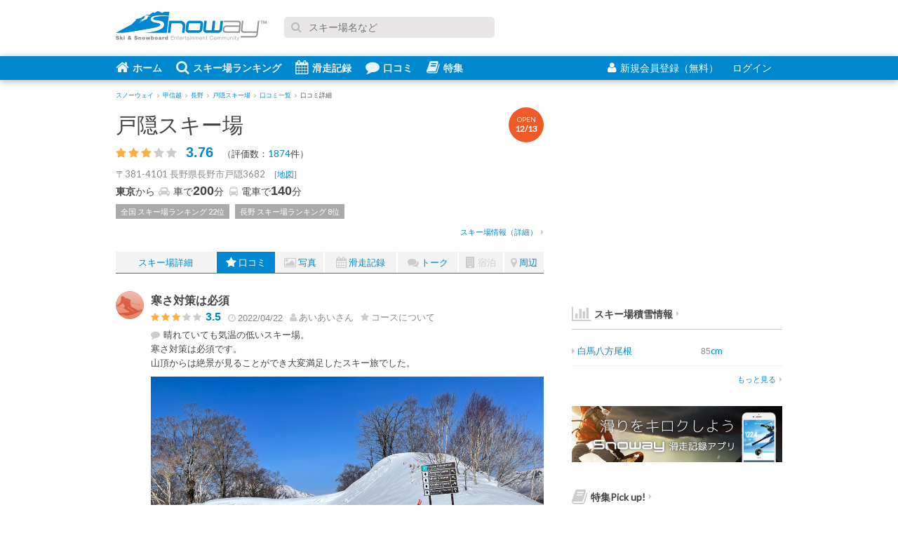

--- FILE ---
content_type: text/html; charset=UTF-8
request_url: https://snoway.jp/gelande/10183/review/8113/
body_size: 6516
content:
<!DOCTYPE html>
<html lang="ja" xmlns:og="https://ogp.me/ns#">
<head>
<meta charset="UTF-8">
<!-- Google tag (gtag.js) -->
<script async src="https://www.googletagmanager.com/gtag/js?id=G-9F6QQGSCLJ"></script>
<script>
  window.dataLayer = window.dataLayer || [];
  function gtag(){dataLayer.push(arguments);}
  gtag('js', new Date());
  gtag('config', 'G-9F6QQGSCLJ');
  gtag('config', 'UA-833105-1');
</script>
<title>「寒さ対策は必須」by あいあいさん - 戸隠スキー場の口コミ - Snoway(スノーウェイ)</title>
<meta name="description" content="戸隠スキー場へのあいあいさんによる口コミ。晴れていても気温の低いスキー場。
寒さ対策は必須です。
山頂からは絶景が見ることができ大変満足したスキー旅でした。
">
<meta name="keywords" content="戸隠スキー場,あいあいさん,口コミ">
<meta name="viewport" content="width=device-width, initial-scale=1,user-scalable=no">
<meta http-equiv="Content-Style-Type" content="text/css">
<meta http-equiv="Content-Script-Type" content="text/javascript">
<meta content='IE=edge,chrome=1' http-equiv='X-UA-Compatible'>
<meta property="fb:app_id" content="139844019081">
<meta property="og:site_name" content="スノーウェイ">
<meta property="og:locale" content="ja_JP">
<meta property="og:title" content="「寒さ対策は必須」by あいあいさん - 戸隠スキー場の口コミ - Snoway(スノーウェイ)">
<meta property="og:description" content="戸隠スキー場へのあいあいさんによる口コミ。晴れていても気温の低いスキー場。
寒さ対策は必須です。
山頂からは絶景が見ることができ大変満足したスキー旅でした。
">
<meta property="og:type" content="article">
<meta property="og:url" content="https://snoway.jp/gelande/10183/review/8113/">
<meta property="og:image" content="https://snoway.jp/img/common/s_logo.png">
<meta name="twitter:card" content="summary_large_image" />
<meta name="twitter:site" content="@snowayjp" />
<link rel="canonical" href="https://snoway.jp/gelande/10183/review/8113/">
<link href="/css/v2/common.css?v=20181202" media="screen" rel="stylesheet" type="text/css">
<link href="/css/v2/gelande.css?v=20181202" media="screen" rel="stylesheet" type="text/css">
<link rel="shortcut icon" href="/favicon.ico">
<link rel="apple-touch-icon" sizes="180×180" href="/img/apple-touch-icon.png">

<script async src="https://pagead2.googlesyndication.com/pagead/js/adsbygoogle.js?client=ca-pub-7399110747853108"
     crossorigin="anonymous"></script>
<script type="text/javascript" src="https://apis.google.com/js/plusone.js"></script>
<script async='async' src='https://www.googletagservices.com/tag/js/gpt.js'></script>
<script>
  var googletag = googletag || {};
  googletag.cmd = googletag.cmd || [];
</script>

<script>
  googletag.cmd.push(function() {
    googletag.defineSlot('/5761041/snoway_all_position1_300x250', [300, 250], 'div-gpt-ad-1474562136329-0').addService(googletag.pubads());
    googletag.defineSlot('/5761041/snoway_all_position2_300x250', [300, 250], 'div-gpt-ad-1606717430742-0').addService(googletag.pubads());
    googletag.defineSlot('/5761041/snoway_all_position3_300x250', [300, 250], 'div-gpt-ad-1606717509324-0').addService(googletag.pubads());
    googletag.defineSlot('/5761041/snoway_all_300x80_pos1', [[300, 60], [300, 80]], 'div-gpt-ad-1474562136329-1').addService(googletag.pubads());
    googletag.defineSlot('/5761041/snoway_all_300x80_pos2', [[300, 60], [300, 80]], 'div-gpt-ad-1474562136329-2').addService(googletag.pubads());
    googletag.pubads().enableSingleRequest();
    googletag.enableServices();
  });
</script>


<script type="text/javascript">
    (function(c,l,a,r,i,t,y){
        c[a]=c[a]||function(){(c[a].q=c[a].q||[]).push(arguments)};
        t=l.createElement(r);t.async=1;t.src="https://www.clarity.ms/tag/"+i;
        y=l.getElementsByTagName(r)[0];y.parentNode.insertBefore(t,y);
    })(window, document, "clarity", "script", "j1gnpfwpft");
</script>

<script type="application/ld+json">
{
  "@context": "https://schema.org",
  "@type": "BreadcrumbList",
  "itemListElement": [
    {
      "@type": "ListItem",
      "position": 1,
      "name": "スノーウェイ",
      "item": "https://snoway.jp/"
    },    {
      "@type": "ListItem",
      "position": 2,
      "name": "甲信越",
      "item": "https://snoway.jp/gelande/koushinetsu/"
    },    {
      "@type": "ListItem",
      "position": 3,
      "name": "長野",
      "item": "https://snoway.jp/gelande/koushinetsu/nagano/"
    },    {
      "@type": "ListItem",
      "position": 4,
      "name": "戸隠スキー場",
      "item": "https://snoway.jp/gelande/10183/"
    },    {
      "@type": "ListItem",
      "position": 5,
      "name": "口コミ一覧",
      "item": "https://snoway.jp/gelande/10183/review/"
    },    {
      "@type": "ListItem",
      "position": 6,
      "name": "口コミ詳細",
      "item": ""
    }    ]
}
</script>
</head>
<body class="page-gelande_each">
<div id="fb-root"></div>
<div id="container">
<header id="header">
  <div class="headerTop">
    <div class="headerLogo"><a href="https://snoway.jp/"><img src="/img/sprite/v2.png" alt="みんなで作るスキー場ガイド Snoway(スノーウェイ)"></a></div>

    <form action='https://www.google.co.jp/search' method='get' class="headerSearch">
      <p class="inputText"><i class="fa fa-search"></i><input maxlength='255' name='q' size='31' type='text' value='' placeholder="スキー場名など"></p>
      <input name='ie' type='hidden' value='UTF-8'>
      <input name='oe' type='hidden' value='Shift_JIS'>
      <input name='hl' type='hidden' value='ja'>
      <input name='domains' type='hidden' value='snoway.jp'>
      <input name='sitesearch' type='hidden' value='snoway.jp'>
    </form>
     
  </div>
  <div class="headerBtm">
    <div class="headerBtmInner">
      <nav id="globalNav">
        <ul>
           
          <li><a href="/"><i class="fa fa-home"></i>ホーム</a></li>     
          <li><a href="/gelande/"><i class="fa fa-search"></i>スキー場ランキング</a></li>        
          <li><a href="/record/"><i class="fa fa-calendar"></i>滑走記録</a></li>
          <li><a href="/review/"><i class="fa fa-comment"></i>口コミ</a></li>
          <li><a href="https://mag.snoway.jp" target="_blank" rel="noopener"><i class="fa fa-book"></i>特集</a></li>
            
        </ul>
      </nav>
            <ul id="headerLogin">
        <li class="join"><a href="/member/login.php"><i class="fa fa-user"></i>新規会員登録（無料）</a></li>
        <li class="login"><a href="/my/login/" rel="nofollow">ログイン<i class="fa fa-signin"></i></a></li>
      </ul>
          </div>
  </div>
</header>

<div class="headerBreadcrumbs">
  <ul class="breadcrumbs">
            <li><a href="/"><span>スノーウェイ</span></a><i class="fa fa-angle-right"></i></li>
                <li><a href="/gelande/koushinetsu/"><span>甲信越</span></a><i class="fa fa-angle-right"></i></li>
                <li><a href="/gelande/koushinetsu/nagano/"><span>長野</span></a><i class="fa fa-angle-right"></i></li>
                <li><a href="/gelande/10183/"><span>戸隠スキー場</span></a><i class="fa fa-angle-right"></i></li>
                <li><a href="/gelande/10183/review/"><span>口コミ一覧</span></a><i class="fa fa-angle-right"></i></li>
                <li><span>口コミ詳細</span></li>
        </ul>
</div>



<div id="content">
  <div id="main">
    <article class="gelandeEach">
              <header>
        <div class="ttl"><a href="/gelande/10183/">戸隠スキー場</a></div></p>
                        <p class="open">OPEN<br><span>12/13</span></p>
                                <div class="point">
                    <i class="fa fa-star"></i>
                    <i class="fa fa-star"></i>
                    <i class="fa fa-star"></i>
                    <i class="fa fa-star disabled"></i>
                    <i class="fa fa-star disabled"></i>
                    <span class="num">3.76</span>
          <span style="margin-left: 10px;">（評価数：<a href="/gelande/10183/#record_data">1874</a>件）</span>
        </div>
        
                <p class="address">〒381-4101  長野県長野市戸隠3682 <span>[<a href="/gelande/10183/map/">地図</a>]</span></p>
        <p class="access"><b>東京</b>から<i class="fa fa-car"></i>車で<span class="num">200</span>分 <i class="fa fa-bus"></i>電車で<span class="num">140</span>分</p>
                <ul class="rank">
          <li><a href="/gelande/">全国 スキー場ランキング 22位</a></li>          <li><a href="/gelande/koushinetsu/nagano/">長野 スキー場ランキング 8位</a></li>
        </ul>
               <p class="linkMore"><a href="/gelande/10183/#ski_info">スキー場情報（詳細）<i class="fa fa-caret-right "></i></a></p>
       

              </header>

      <nav>
        <ul>
          <li class="top"><a href="/gelande/10183/">スキー場詳細</a></li>
          
          <li class="selected"><a href="/gelande/10183/review/"><i class="fa fa-star"></i>口コミ</a></li>
          <li><a href="/gelande/10183/photo/"><i class="fa fa-photo"></i>写真</a></li>
          <li><a href="/gelande/10183/record/"><i class="fa fa-calendar"></i>滑走記録</a></li>
          <li><a href="/gelande/10183/talk/"><i class="fa fa-comments"></i>トーク</a></li>
          <li><a><i class="fa fa-building"></i>宿泊</a></li>
          <li><a href="/gelande/10183/map/"><i class="fa fa-map-marker"></i>周辺</a></li>
        </ul>
      </nav>


      <section class="section" itemscope itemtype="http://data-vocabulary.org/Review">
        <div class="gelandeReviewEach">
            <p class="thumbnail"><a href="/snower/48925/" style="background-image:url(/img/common/snower_dammy.gif);"></a></p>
            <div class="body">
              <h1 class="title" itemprop="summary">寒さ対策は必須</h1>
              <div class="pointWrap">
                <div class="point">
                                    <i class="fa fa-star"></i>
                                    <i class="fa fa-star"></i>
                                    <i class="fa fa-star"></i>
                                    <i class="fa fa-star disabled"></i>
                                    <i class="fa fa-star disabled"></i>
                                    <span class="num" itemprop="rating" itemscope itemtype="http://data-vocabulary.org/Rating"><meta itemprop="best" content="5"><span itemprop="value">3.5</span></span>
                </div>
                <p class="date"><meta itemprop="dtreviewed" content="2022-04-22"><i class="fa fa-clock-o"></i>2022/04/22</p>
                <p class="snower"><a href="/snower/48925/"><i class="fa fa-user"></i><span itemprop="reviewer">あいあい</span>さん</a></p>
                                <p class="kind"><i class="fa fa-star"></i>コースについて</p>
                              </div>
              <p class="review"><i class="fa fa-comment"></i><span itemprop="description">晴れていても気温の低いスキー場。<br />
寒さ対策は必須です。<br />
山頂からは絶景が見ることができ大変満足したスキー旅でした。<br />
</span></p>
                            <p style="padding-top: 10px;"><img src="https://static.snoway.jp/r/48925/f0de74e5b8aa91146f52c92520a88e84a8afb7ce.jpg" alt="" style="max-width: 100%"></p>
                          </div>
        </div>

<ul class="pager">
  <li class="previous"><a href="/gelande/10183/review/8123/" title="アクセスも良い"><i class="fa fa-caret-left"></i>前の口コミへ</a></li>
  <li class="next"><a href="/gelande/10183/review/8105/" title="初心者でも楽しめる">次の口コミへ<i class="fa fa-caret-right"></i></a></li>
</ul>
      </section>

            <aside class="section gelandeReview01">
        <h2 class="commonTtl"><i class="fa fa-comment"></i>最新の口コミと評価</h2>
        <ul class="commonList">
                    <li>
            <a href="/gelande/10183/review/14174/"><span class="icoUserS" style="background-image:url(https://static.snoway.jp/user/07/35/73534_crop240x240.jpg?w=120&h=120&auto=compress,format);"></span>雪不足によるブッシュあり</a>
            <div class="point">
              <i class="fa fa-star"></i><i class="fa fa-star"></i><i class="fa fa-star"></i><i class="fa fa-star"></i><i class="fa fa-star disabled"></i><span class="num">4</span>
            </div>
          </li>
                    <li>
            <a href="/gelande/10183/review/14161/"><span class="icoUserS" style="background-image:url(/img/common/snower_dammy.gif);"></span>雪不足</a>
            <div class="point">
              <i class="fa fa-star"></i><i class="fa fa-star"></i><i class="fa fa-star"></i><i class="fa fa-star"></i><i class="fa fa-star disabled"></i><span class="num">4</span>
            </div>
          </li>
                    <li>
            <a href="/gelande/10183/review/13937/"><span class="icoUserS" style="background-image:url(/img/common/snower_dammy.gif);"></span>3/19</a>
            <div class="point">
              <i class="fa fa-star"></i><i class="fa fa-star"></i><i class="fa fa-star"></i><i class="fa fa-star"></i><i class="fa fa-star"></i><span class="num">5</span>
            </div>
          </li>
                    <li>
            <a href="/gelande/10183/review/13574/"><span class="icoUserS" style="background-image:url(/img/common/snower_dammy.gif);"></span>バーン</a>
            <div class="point">
              <i class="fa fa-star"></i><i class="fa fa-star"></i><i class="fa fa-star"></i><i class="fa fa-star"></i><i class="fa fa-star disabled"></i><span class="num">4</span>
            </div>
          </li>
                    <li>
            <a href="/gelande/10183/review/13470/"><span class="icoUserS" style="background-image:url(/img/common/snower_dammy.gif);"></span>多様なコース</a>
            <div class="point">
              <i class="fa fa-star"></i><i class="fa fa-star"></i><i class="fa fa-star"></i><i class="fa fa-star"></i><i class="fa fa-star"></i><span class="num">5</span>
            </div>
          </li>
                  </ul>
      </aside>
          </article>

        <aside class="footerAds">
      <div class="footerAdsL">
<!-- /5761041/snoway_all_position2_300x250 -->
<div id='div-gpt-ad-1606717430742-0' style='width: 300px; height: 250px;'>
  <script>
    googletag.cmd.push(function() { googletag.display('div-gpt-ad-1606717430742-0'); });
  </script>
</div>

 
      </div>
      <div class="footerAdsR">
      <!-- SNOWAY記事下300x250_2 -->
<script async src="https://pagead2.googlesyndication.com/pagead/js/adsbygoogle.js"></script>
<ins class="adsbygoogle"
     style="display:inline-block;width:300px;height:250px"
     data-ad-client="ca-pub-7399110747853108"
     data-ad-slot="4919314800"></ins>
<script>
     (adsbygoogle = window.adsbygoogle || []).push({});
</script>
      </div>
    </aside>


  </div><!-- /#main -->

    <div id="sub">
    
    <aside class="section">
<!-- /5761041/snoway_all_position1_300x250 -->
<div id='div-gpt-ad-1474562136329-0' style='height:250px; width:300px;'>
<script>
googletag.cmd.push(function() { googletag.display('div-gpt-ad-1474562136329-0'); });
</script>
</div>
    </aside>

   
    
        <section class="section">
      <h3 class="subTtl01"><a href="/snowfall/"><i class="fa fa-bar-chart"></i>スキー場積雪情報</a><i class="fa fa-caret-right"></i></h3>
      <ul class="subList01 subSnowConditions">
		        <li>
          <a href="/gelande/10004/">
            <dl>
              <dt><i class="fa fa-caret-right"></i>白馬八方尾根</dt>
              <dd class="depth"><span class="num">85</span>cm</dd>
              <dd class="condition"></dd>
            </dl>
          </a>
        </li>
              </ul>
      <p class="linkMore"><a href="/snowfall/">もっと見る<i class="fa fa-caret-right"></i></a></p>
    </section>
        
<aside class="section">
<a target="_blank" href="https://snoway.jp/lp/record/" onclick="_gaq.push(['_trackEvent','feature','rusutsu','topic7']);">
    <img src="/img/v2/ad/snoway_300x80_04.png" alt="Snoway滑走記録アプリ" width="300" height="80"></a>
 </aside>




     <section class="section">
       <h3 class="subTtl01">
          <a href="https://mag.snoway.jp"><i class="fa fa-book"></i>特集Pick up!<i class="fa fa-caret-right"></i></a></h3>
        <ul class="subList02">
         <li>
          <a href="https://mag.snoway.jp/early-open-snowresort/">
           <p class="thumb"><img src="/img/feature/s/early_open_120x60.jpg" alt="早期オープンのスキー場" width="120" height="60"></p>
           <p class="ttl">オープンが早いスキー場【2025-2026】</p>
          </a>
         </li>
         <li>
          <a href="https://mag.snoway.jp/all_in_one_ski_bag/">
           <p class="thumb"><img src="/img/feature/s/allinone.jpg" alt="オールインワンスキーバッグ" width="120" height="60"></p>
           <p class="ttl">オールインワンスキーバッグのおすすめ【7選】</p>
          </a>
         </li>   
         <li>
          <a href="https://mag.snoway.jp/inawashiro/">
           <p class="thumb"><img src="/img/feature/s/inawashiro_120x60.jpg" alt="猪苗代スキー場" width="120" height="60"></p>
           <p class="ttl">猪苗代スキー場はリフト1日券が平日無料！土日祝半額！</p>
          </a>
         </li>          
         <li>
          <a href="https://mag.snoway.jp/ski-sb-packing/">
           <p class="thumb"><img src="/img/feature/s/ski_goods.jpg" alt="スキーの持ち物" width="120" height="60"></p>
           <p class="ttl">スキーやスノーボードの持ち物リスト</p>
          </a>
         </li>   



          </ul>
     </section>





    <aside class="section">
<!-- /5761041/snoway_all_position2_300x250 -->
<div id='div-gpt-ad-1606717430742-0' style='width: 300px; height: 250px;'>
  <script>
    googletag.cmd.push(function() { googletag.display('div-gpt-ad-1606717430742-0'); });
  </script>
</div>
    </aside>



  </div><!-- /#sub -->




</div><!-- /#content -->




<footer id="footer">
  <div class="footerInner">
    <div class="footerCol footerCol1">
      <div class="logo"><a href="https://snoway.jp"><img src="/img/sprite/v2.png" alt="スノーウェイ"></a></div>
      <p class="copy">Snoway（スノーウェイ）はスキーヤー・スノーボーダーのみんなで作るスキー場ガイド</p>
      <ul class="externalMedia">
        <li><a target="_blank" href="https://twitter.com/snowayjp"><i class="fa fa-twitter-sign"></i>スノーウェイ 公式Twitter</a></li>
        <li><a target="_blank" href="https://www.facebook.com/snowayjp"><i class="fa fa-facebook-sign"></i>Facebookページ</a></li>
      </ul>
      <small class="copyright">&copy; snoway.jp </small>
    </div>
    <div class="footerCol footerCol2">
      <section class="section">
        <h4 class="footerTtl"><a href="/gelande/"><i class="fa fa-caret-right"></i>スキー場ランキング</a></h4>
        <ul class="footerList">
          <li>
            <ul class="footerListF">
              <li><a href="/gelande/hokkaido/hokkaido/">北海道</a></li>
              <li><a href="/gelande/tohoku/">東北</a></li>
              <li><a href="/gelande/kanto/">関東</a></li>
              <li><a href="/gelande/koushinetsu/">甲信越</a></li>
              <li><a href="/gelande/toukai/">東海</a></li>
              <li><a href="/gelande/hokuriku/">北陸</a></li>
              <li><a href="/gelande/kinki/">近畿</a></li>
              <li><a href="/gelande/chugoku/">中国地方</a></li>
              <li><a href="/gelande/shikoku/">四国</a></li>
              <li><a href="/gelande/kyushu/">九州</a></li>
            </ul>
          </li>
           <li><a href="/snowfall/"><i class="fa fa-caret-right"></i>積雪情報</a></li>
          <li><a href="/gelande/open/"><i class="fa fa-caret-right"></i>スキー場オープン情報</a></li>
                  </ul>
      </section>
      <section class="section">
        <h4 class="footerTtl"><a href="/news/"><i class="fa fa-caret-right"></i>ニュース</a></h4>
        <ul class="footerList">
          <li><a href="/news/category/1/"><i class="fa fa-caret-right"></i>スキー場に関するニュース</a></li>
        </ul>
      </section>

    </div>
    <div class="footerCol footerCol3">
      <section class="section">
         <h4 class="footerTtl"><a href="/record/"><i class="fa fa-caret-right"></i>滑走記録</a></h4>
                <ul class="footerList">
          <li><a href="/lp/record/"><i class="fa fa-caret-right"></i>Snoway滑走記録アプリ</a></li>
        </ul>    
      </section> 
       <section class="section"> 
          <h4 class="footerTtl"><a href="/review/"><i class="fa fa-caret-right"></i>スキー場口コミ一覧</a></h4>
      </section> 
       <section class="section">
           <h4 class="footerTtl"><i class="fa fa-caret-right"></i>特集</h4>
        <ul class="footerList">
          <li><a href="https://mag.snoway.jp" target="_blank" rel="noopener"><i class="fa fa-caret-right"></i>スノーウェイマガジン</a></li>
        </ul>
      </section>
    </div>
    <div class="footerCol footerCol4">
      <section class="section">
        <ul class="footerList">
          <li><a href="/st/company/"><i class="fa fa-caret-right"></i>会社概要</a></li>
          <li><a href="/st/company/#ranking_guide"><i class="fa fa-caret-right"></i>口コミ・ランキングについて</a></li>
          <li><a href="/st/contract/"><i class="fa fa-caret-right"></i>利用規約</a></li>
          <li><a href="/st/privacy/"><i class="fa fa-caret-right"></i>プライバシーポリシー</a></li>
           
          <li><a href="/st/sitemap/"><i class="fa fa-caret-right"></i>サイトマップ</a></li>
          <li><a href="https://snoway.co.jp/service/media/" target="_blank"><i class="fa fa-caret-right"></i>広告掲載</a></li>
          <li><a href="/st/ad/"><i class="fa fa-caret-right"></i>よくある質問</a></li>
        </ul>
      </section>
    </div>
  </div>
</footer>

</div><!-- /#container -->

<script src="/js/dist/v2/common.js"></script>
<script src="/js/dist/v2/gelande/common.js"></script>
</body>
</html>


--- FILE ---
content_type: text/html; charset=utf-8
request_url: https://www.google.com/recaptcha/api2/aframe
body_size: 257
content:
<!DOCTYPE HTML><html><head><meta http-equiv="content-type" content="text/html; charset=UTF-8"></head><body><script nonce="H-mgxrcNYqh89bnPA7R4RA">/** Anti-fraud and anti-abuse applications only. See google.com/recaptcha */ try{var clients={'sodar':'https://pagead2.googlesyndication.com/pagead/sodar?'};window.addEventListener("message",function(a){try{if(a.source===window.parent){var b=JSON.parse(a.data);var c=clients[b['id']];if(c){var d=document.createElement('img');d.src=c+b['params']+'&rc='+(localStorage.getItem("rc::a")?sessionStorage.getItem("rc::b"):"");window.document.body.appendChild(d);sessionStorage.setItem("rc::e",parseInt(sessionStorage.getItem("rc::e")||0)+1);localStorage.setItem("rc::h",'1768969723012');}}}catch(b){}});window.parent.postMessage("_grecaptcha_ready", "*");}catch(b){}</script></body></html>

--- FILE ---
content_type: text/css
request_url: https://snoway.jp/css/v2/gelande.css?v=20181202
body_size: 3633
content:
.gelandeReview>li .thumbnail a,.gelandeReviewEach .thumbnail a,.gelandeRecord li .thumbnail a,.gelandeList01 .thumbnail a,.gelandeList01 .review .userThumbnail a{display:block;background-position:50% 50%;background-repeat:no-repeat;-moz-background-size:cover;-o-background-size:cover;-webkit-background-size:cover;background-size:cover}.gelandeEach header .social li{display:inline-block;vertical-align:middle;*vertical-align:auto;*zoom:1;*display:inline;vertical-align:top}.gelandeEach header .social li.tw iframe{width:100px !important}.gelandeFacility01 .wrap .grapf table,.gelandeFacility02 .wrap .data table,.gelandeFacility03 .wrap>.right table{width:100%}.gelandeFacility01 .wrap .grapf table td,.gelandeFacility02 .wrap .data table td,.gelandeFacility03 .wrap>.right table td{padding:5px 10px;white-space:nowrap;color:#fff}.gelandeFacility01 .wrap .grapf table td.cell1,.gelandeFacility02 .wrap .data table td.cell1,.gelandeFacility03 .wrap>.right table td.cell1{background:#658cdb}.gelandeFacility01 .wrap .grapf table td.cell2,.gelandeFacility02 .wrap .data table td.cell2,.gelandeFacility03 .wrap>.right table td.cell2{background:#8fc2f1}.gelandeFacility01 .wrap .grapf table td.cell3,.gelandeFacility02 .wrap .data table td.cell3,.gelandeFacility03 .wrap>.right table td.cell3{background:#aaa}.gelandeEach header{position:relative;margin-bottom:20px}.gelandeEach header h1,.gelandeEach header .ttl a{font-size:30px;padding-right:60px;color:#444}.gelandeEach header .open{background:#f05a28;width:50px;height:40px;color:#fff;-moz-border-radius:25px;-webkit-border-radius:25px;border-radius:25px;font-size:10px;text-align:center;line-height:14px;padding-top:10px;position:absolute;right:0;top:0}.gelandeEach header .open span{font-weight:bold;font-size:12px}.gelandeEach header .cautionNo{color:#f05a28;position:absolute;right:0;top:45px;font-size:11px}.gelandeEach header .caution{color:#f05a28;font-size:10px;display:block;margin-top:5px}.gelandeEach header .point i{font-size:16px}.gelandeEach header .point .num{font-size:20px;margin-left:10px;font-weight:bold;color:#0088ce}.gelandeEach header .address{color:#888;margin-top:5px}.gelandeEach header .address span{font-size:12px;margin-left:10px}.gelandeEach header .access{font-size:14px;color:#444}.gelandeEach header .access b{font-weight:bold}.gelandeEach header .access i{color:#ccc;margin:0 5px}.gelandeEach header .access span{font-size:18px;font-weight:bold}.gelandeEach header .social{margin-top:15px}.gelandeEach header .rank{margin-top:5px}.gelandeEach header .rank li{display:inline-block;margin-right:5px}.gelandeEach header .rank a{background:#aaa;color:#fff;padding:2px 7px;font-size:11px;display:inline-block}.gelandeEach nav{margin-bottom:25px}.gelandeEach nav ul{display:table;width:100%;border-bottom:1px solid #0088d0}.gelandeEach nav ul li{display:table-cell}.gelandeEach nav ul li a{height:30px;line-height:30px;display:block;white-space:nowrap;margin-right:2px;text-align:center;background:#f3f3f3}.gelandeEach nav ul li a:not([href]){color:#ccc}.gelandeEach nav ul li a i{color:#ccc;margin-right:3px;font-size:16px;position:relative;top:1px}.gelandeEach nav ul li.top a{padding:0 10px}.gelandeEach nav ul li:last-child a{margin-right:0}.gelandeEach nav ul li.selected a{background:#0088d0;color:#fff}.gelandeEach nav ul li.selected a i{color:#fff}.gelandeConditions .update{margin-bottom:10px;text-align:right;color:#8f8f8f;font-size:11px;position:absolute;right:0;top:6px}.gelandeConditions .conditions{display:table;width:100%;margin-bottom:10px}.gelandeConditions .conditions li{display:table-cell;width:50%}.gelandeConditions .conditions li .fa-caret-right{margin-right:3px}.gelandeConditions .conditions li b{font-weight:bold;font-size:20px}.gelandeConditions .conditions li span{color:#ee4037}.gelandeConditions .livecamera .fa-video-camera{margin-right:3px}.gelandeConditions .livecamera .fa-external-link{margin-left:3px;font-size:9px}.gelandePhoto01 .linkMore{margin-top:-5px}.gelandeReview01 .commonList li{position:relative;white-space:nowrap;overflow:hidden;-ms-text-overflow:ellipsis;-o-text-overflow:ellipsis;text-overflow:ellipsis;padding-right:100px}.gelandeReview01 .commonList li i{margin:0 2px 0 0}.gelandeReview01 .commonList li .point{position:absolute;right:0;top:3px}.gelandeReview01 .commonList li .point .num{margin-left:3px;font-weight:bold;color:#0088ce}.gelandeRecord01 .commonList li{white-space:nowrap;overflow:hidden;-ms-text-overflow:ellipsis;-o-text-overflow:ellipsis;text-overflow:ellipsis}.gelandeRecord01 .commonList li i{margin:0 2px 0 0}.gelandeRecord01 .commonList li .date{font-size:15px;font-weight:bold;margin-right:10px}.gelandeFacility01 .wrap{overflow:hidden;*zoom:1}.gelandeFacility01 .wrap .data{float:left;width:300px}.gelandeFacility01 .wrap .open,.gelandeFacility01 .wrap .lift{float:right;width:290px}.gelandeFacility01 .wrap .open{border-bottom:1px solid #eee;margin-bottom:20px;padding-bottom:10px}.gelandeFacility01 .wrap .lift{border-bottom:1px solid #eee;padding-bottom:10px}.gelandeFacility01 .wrap h3{font-weight:bold;color:#888;margin-bottom:2px}.gelandeFacility01 .wrap h3 a{color:#888}.gelandeFacility01 .wrap h3 a i{margin-left:5px}.gelandeFacility01 .wrap .grapf{border-bottom:1px solid #eee;margin-bottom:5px;padding-bottom:10px}.gelandeFacility02 .wrap{overflow:hidden;*zoom:1}.gelandeFacility02 .wrap .data{float:left;width:300px}.gelandeFacility02 .wrap .data .grapf:first-child{margin-bottom:10px}.gelandeFacility02 .wrap .data .grapf .ttl{font-weight:bold;color:#888}.gelandeFacility02 .wrap .mountain{float:right;width:290px}.gelandeFacility03 .wrap{overflow:hidden;*zoom:1;margin-bottom:20px;padding:10px;border:1px solid #eee;background:#efefef;-moz-border-radius:5px;-webkit-border-radius:5px;border-radius:5px}.gelandeFacility03 .wrap>.left{float:left;width:200px}.gelandeFacility03 .wrap>.right{float:right;width:360px}.gelandeFacility03 .wrap>.right .grapf:first-child{margin-bottom:10px}.gelandeFacility03 .wrap>.right .grapf .ttl{font-weight:bold;color:#888}.gelandeFacility03 .wrap .num{font-size:16px;font-weight:bold;margin:0 2px}.gelandeFacility03 .wrap .satisfactionGraph{width:100%;border-collapse:collapse}.gelandeFacility03 .wrap .satisfactionGraph th,.gelandeFacility03 .wrap .satisfactionGraph td{padding:2px 3px}.gelandeFacility03 .wrap .satisfactionGraph .satisfaction,.gelandeFacility03 .wrap .satisfactionGraph .ratio{white-space:nowrap;width:1%}.gelandeFacility03 .wrap .satisfactionGraph .ratio{text-align:right}.gelandeFacility03 .wrap .satisfactionGraph .graph>.bar{background:#ccc}.gelandeFacility03 .wrap .satisfactionGraph .graph>.bar>div{background:#0088d0;height:20px}.gelandeFacility03 .wrap .satisfactionGraph .point i{font-size:16px}.gelandeFacility03 .wrap .satisfactionGraph .point .num{color:#0088ce;margin-left:5px}.gelandeFacility03 .wrap .satisfactionGraph .allSatisfaction th{font-weight:bold}.gelandeHotel01 .photoList>li:nth-child(4n){margin-right:15px}.gelandeHotel01 .hotelSlide{position:relative;margin-left:15px}.gelandeHotel01 .hotelSlide .viewport{width:775px;overflow:hidden;margin:0 auto;-webkit-transform:translateZ(0)}.gelandeHotel01 .hotelSlide .flipsnap{overflow:hidden;*zoom:1}.gelandeHotel01 .hotelSlide .hotelPager li{position:absolute;font-size:24px;top:34px;cursor:pointer}.gelandeHotel01 .hotelSlide .hotelPager li.prev{left:20px}.gelandeHotel01 .hotelSlide .hotelPager li.next{right:35px}.gelandeHotel01 .hotelSlide .hotelPager li i{color:#ccc}.gelandeHotel01 .hotelSlide .hotelPager li .disabled i{color:#eee}.gelandeLift .update{margin-bottom:10px;text-align:right;color:#8f8f8f;font-size:11px;position:absolute;right:0;top:6px}.gelandeLift .caution{font-size:12px;margin-top:15px}.gelandePark th,.gelandePark td{text-align:center}.gelandePark th{font-size:11px}.gelandeReview>li .thumbnail,.gelandeReviewEach .thumbnail{position:absolute;top:0;left:0}.gelandeReview>li .thumbnail a,.gelandeReviewEach .thumbnail a{width:40px;height:40px;-moz-border-radius:20px;-webkit-border-radius:20px;border-radius:20px}.gelandeReview>li .body,.gelandeReviewEach .body{margin-left:50px}.gelandeReview>li .title,.gelandeReviewEach .title{font-size:16px;font-weight:bold}.gelandeReview>li .title span,.gelandeReviewEach .title span{font-weight:normal;font-size:13px}.gelandeReview>li .lead,.gelandeReviewEach .lead{font-weight:bold;margin-bottom:5px}.gelandeReview>li .lead i,.gelandeReviewEach .lead i{color:#ccc;margin-right:5px}.gelandeReview>li .pointWrap,.gelandeReviewEach .pointWrap{overflow:hidden;*zoom:1;margin-bottom:3px;line-height:24px}.gelandeReview>li .pointWrap .snower,.gelandeReviewEach .pointWrap .snower,.gelandeReview>li .pointWrap .point,.gelandeReviewEach .pointWrap .point,.gelandeReview>li .pointWrap .date,.gelandeReviewEach .pointWrap .date{float:left;margin-right:10px}.gelandeReview>li .pointWrap .snower,.gelandeReviewEach .pointWrap .snower,.gelandeReview>li .pointWrap .date,.gelandeReview>li .pointWrap .kind,.gelandeReviewEach .pointWrap .date,.gelandeReviewEach .pointWrap .kind{color:#888}.gelandeReview>li .pointWrap .snower a,.gelandeReviewEach .pointWrap .snower a,.gelandeReview>li .pointWrap .date a,.gelandeReviewEach .pointWrap .date a{color:#888}.gelandeReview>li .pointWrap .snower i,.gelandeReviewEach .pointWrap .snower i,.gelandeReview>li .pointWrap .date i,.gelandeReview>li .pointWrap .kind i,.gelandeReviewEach .pointWrap .date i,.gelandeReviewEach .pointWrap .kind i{margin-right:3px;color:#ccc}.gelandeReview>li .pointWrap .date,.gelandeReviewEach .pointWrap .date{position:relative;top:2px}.gelandeReview>li .pointWrap .point .num,.gelandeReviewEach .pointWrap .point .num{margin-left:3px;font-weight:bold;color:#0088ce;font-size:16px}.gelandeReview>li .review i,.gelandeReviewEach .review i{color:#ccc;margin-right:5px}.gelandeReview>li{border-bottom:1px dotted #eee;padding-bottom:10px;margin-bottom:10px;position:relative}.gelandeReview .btn{overflow:hidden;*zoom:1;margin-top:10px}.gelandeReview .btn li{float:left;margin-right:10px}.gelandeReviewEach{position:relative}.gelandeRecord li{overflow:hidden;*zoom:1;margin-bottom:10px;padding-bottom:10px;border-bottom:1px dotted #eee}.gelandeRecord li .thumbnail{float:left;width:140px;margin-right:15px}.gelandeRecord li .thumbnail a{width:140px;height:105px;-moz-border-radius:4px;-webkit-border-radius:4px;border-radius:4px}.gelandeRecord li .ttl{font-size:16px;font-weight:bold;margin-bottom:5px}.gelandeRecord li .snower{margin-bottom:5px}.gelandeRecord li .snower i{color:#ccc;margin-right:3px}.gelandeTalk01 ul li{position:relative;padding-right:100px}.gelandeTalk01 ul li .res{position:absolute;right:0;top:5px}.gelandeTalk01 ul li .res .num{font-weight:bold}.gelandeTalk01 ul li i{font-size:16px}#gmap{width:610px;height:610px}#gmap .mapBox .subtitle{font-size:9px;color:#999}#gmap .mapBox .title{font-size:14px;font-weight:bold}#gmap .mapBox .distance{font-size:11px}#gmap .mapBox .distance span{color:#f05a25}#gmap .mapBox .distance span .num{font-size:13px;font-weight:bold}#gmap .mapBox .thumb{margin-top:5px}#gmap .mapBox .thumb img{vertical-align:middle;width:200px}#gmap .mapBox .more{margin-top:10px;font-size:10px}#gmap .mapBox .more i{margin-right:5px}.snowfallSec{margin-bottom:30px;margin-top:-34px;padding-top:34px}.snowfallSec .snawfallTtl{position:relative}.snowfallSec .snawfallTtl h2{font-size:14px;font-weight:bold;margin-bottom:5px}.snowfallSec .snawfallTtl h2 i{margin-right:5px}.snowfallSec .snawfallTtl .update{position:absolute;right:0;top:0;color:#8f8f8f;font-size:11px}.snowfallSec table{width:100%}.snowfallSec table .fall02,.snowfallSec table .fall03{width:80px}.snowfallSec table .fall04{width:60px}.snowfallSec table .fall05{width:100px}.gelandeList01>li{overflow:hidden;*zoom:1;border-bottom:1px solid #eee;padding-bottom:10px;margin-bottom:10px}.gelandeList01 .body{float:right;width:555px;margin-top:-5px}.gelandeList01 .thumbnail{float:left;width:150px;position:relative}.gelandeList01 .thumbnail a{width:150px;height:150px;-moz-border-radius:4px;-webkit-border-radius:4px;border-radius:4px}.gelandeList01 .thumbnail .rank{position:absolute;left:0;top:0;-moz-border-radius:4px 0 0 0;-webkit-border-radius:4px;border-radius:4px 0 0 0;background:#0088ce;color:#fff;display:block;width:30px;height:30px;text-align:center;font-size:18px;line-height:30px;font-weight:bold}.gelandeList01 .thumbnail .rank.rank1{background:#fe3e27}.gelandeList01 .thumbnail .rank.rank2{background:#ff7e00}.gelandeList01 .thumbnail .rank.rank3{background:#ffb800}.gelandeList01 .titleWrap .title{font-size:20px;font-weight:bold;display:inline}.gelandeList01 .titleWrap span{font-size:12px;font-weight:normal;margin-left:10px}.gelandeList01 .point{margin-top:-5px}.gelandeList01 .point .num{margin-left:3px;font-weight:bold;color:#0088ce;font-size:16px}.gelandeList01 .description{color:#999}.gelandeList01 .meta{overflow:hidden;*zoom:1;margin-top:5px}.gelandeList01 .meta li{float:left;margin-right:10px;white-space:nowrap;line-height:20px}.gelandeList01 .meta li b{font-weight:bold;font-size:16px}.gelandeList01 .meta li i{color:#ccc;margin-right:3px}.gelandeList01 .facility{overflow:hidden;*zoom:1;margin-top:5px}.gelandeList01 .facility li{float:left;margin-right:5px}.gelandeList01 .facility li span{-moz-border-radius:3px;-webkit-border-radius:3px;border-radius:3px;padding:1px 5px;color:#fff;background:#ddd}.gelandeList01 .facility li.selected span{background:#0088ce}.gelandeList01 .review{margin-top:10px;border:1px solid #eee;-moz-border-radius:4px;-webkit-border-radius:4px;border-radius:4px;padding:10px;overflow:hidden;*zoom:1;background:#eee}.gelandeList01 .review .userThumbnail{width:40px;float:left}.gelandeList01 .review .userThumbnail a{width:40px;height:40px;-moz-border-radius:20px;-webkit-border-radius:20px;border-radius:20px}.gelandeList01 .review .reviewBody{margin-left:50px}.gelandeList01 .review .reviewTitle{font-size:14px;font-weight:bold}.gelandeList01 .review .reviewTitle a i{color:#ccc;margin-right:5px}.gelandeList01 .review .reviewText{/* white-space:nowrap; */overflow:hidden;-ms-text-overflow:ellipsis;-o-text-overflow:ellipsis;text-overflow:ellipsis;margin-bottom:2px;color:#444}.gelandeList01 .review .reviewMeta{overflow:hidden;*zoom:1}.gelandeList01 .review .reviewMeta li{margin-right:10px;float:left;color:#888}.gelandeList01 .review .reviewMeta li>i,.gelandeList01 .review .reviewMeta li>a>i{color:#ccc;margin-right:5px}.gelandeList01 .review .reviewMeta li a{color:#888}.gelandeList01 .review .reviewMeta li .point{position:relative;top:1px}.gelandeNarrow01{padding:10px;background:#eee;margin-bottom:10px}.gelandeNarrow01 dl{overflow:hidden;*zoom:1}.gelandeNarrow01 dt,.gelandeNarrow01 dd{float:left;white-space:nowrap;margin-right:10px}.gelandeNarrow01 dt i,.gelandeNarrow01 dd i{color:#ccc;margin-left:3px;font-size:16px;cursor:pointer}.gelandeSort01{margin-bottom:20px}.gelandeSort01 dl{overflow:hidden;*zoom:1}.gelandeSort01 dt,.gelandeSort01 dd{float:left;white-space:nowrap;margin-right:10px}.gelandeSort01 .selected a{font-weight:bold;color:#444}.gelandeListCount{border-bottom:1px solid #eee;margin-bottom:10px;padding-bottom:5px}.gelandeListCount span{font-weight:bold;font-size:16px}.gelandeSearchSub{-moz-border-radius:0 0 3px 3px;-webkit-border-radius:0;border-radius:0 0 3px 3px;border-top:3px solid #0088cf;background:#f3f3f3;margin-bottom:15px;padding:10px 15px;margin-top:11px}.gelandeSearchSub .title{font-size:14px;font-weight:bold;margin-bottom:10px}.gelandeSearchSub .title i{margin-right:5px;color:#ccc;font-weight:normal}.gelandeSearchSub .parent i{margin-right:3px;color:#ccc;font-weight:normal}.gelandeSearchSub .child{margin-left:15px}.gelandeSearchSub .child.inline{overflow:hidden;*zoom:1;margin-bottom:5px}.gelandeSearchSub .child.inline li{float:left;margin-right:10px}.gelandeSearchSub .child i{margin-right:3px}.gelandeSearchSub .child>.selected a{color:#444;font-weight:bold}.gelandeSearchSub .checkbox input{margin-right:5px}.gelandeSearchSub .selected .parent a{color:#444;font-weight:bold}.sideAdbanner{margin:10px 0;padding:10px 0;background-color:#f4f4f4}.sideAdbannerIn{margin:0 auto;width:160px;height:600px}
